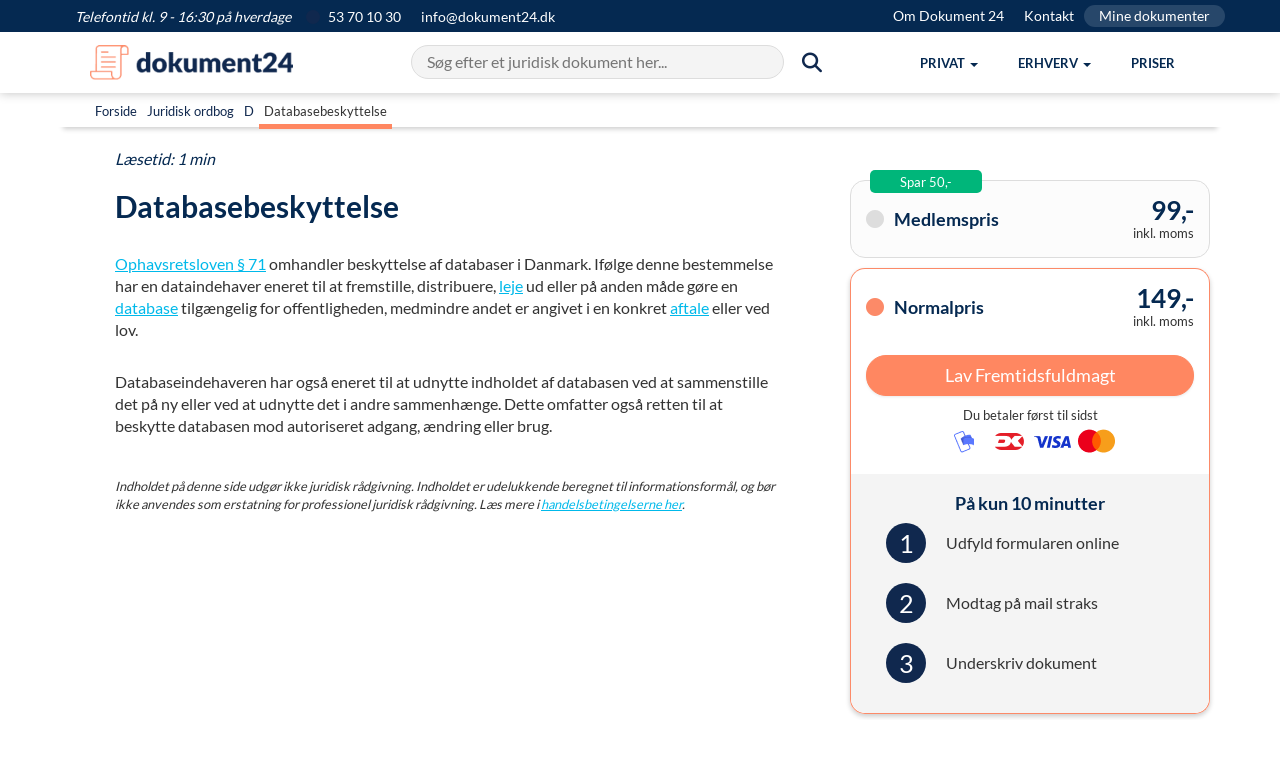

--- FILE ---
content_type: text/html; charset=utf-8
request_url: https://dokument24.dk/ordbog/databasebeskyttelse
body_size: 11940
content:
<!DOCTYPE html ><html lang="da" xmlns="http://www.w3.org/1999/xhtml" itemscope="itemscope" itemtype="https://schema.org/WebPage"><head><title>
	Databasebeskyttelse - F&#229; hele definitionen her
</title><meta http-equiv="Content-Type" content="text/html; charset=utf-8" /><meta name="description" content="Ophavsret og beskyttelse af intellektuel ejendom. Vi sørger for at du bliver sat ind i det hele. Klik her." /><meta name="theme-color" content="#024165" /><meta name="viewport" content="width=device-width, initial-scale=1" /><meta property="og:title" content="Databasebeskyttelse - Få hele definitionen her" /><meta property="og:description" content="Ophavsret og beskyttelse af intellektuel ejendom. Vi sørger for at du bliver sat ind i det hele. Klik her." /><meta property="og:image" content="https://dokument24.dk/media/949e5a00-d9c6-4c4e-af88-c4e0e8754ec5/fq4ypw/Forside%20billeder/forsidehero.jpg" /><meta property="og:site_name" content="Dokument24" /><meta property="og:locale" content="da_DK" /><meta property="og:type" content="website" /><meta property="og:url" content="https://dokument24.dk/ordbog/databasebeskyttelse" /><link rel="canonical" href="https://dokument24.dk/ordbog/databasebeskyttelse" /><link rel="manifest" href="/manifest.json" /><link rel="apple-touch-icon" sizes="57x57" href="/frontend/img/favicon/DK/apple-icon-57x57.png" /><link rel="apple-touch-icon" sizes="60x60" href="/frontend/img/favicon/DK/apple-icon-60x60.png" /><link rel="apple-touch-icon" sizes="72x72" href="/frontend/img/favicon/DK/apple-icon-72x72.png" /><link rel="apple-touch-icon" sizes="76x76" href="/frontend/img/favicon/DK/apple-icon-76x76.png" /><link rel="apple-touch-icon" sizes="114x114" href="/frontend/img/favicon/DK/apple-icon-114x114.png" /><link rel="apple-touch-icon" sizes="120x120" href="/frontend/img/favicon/DK/apple-icon-120x120.png" /><link rel="apple-touch-icon" sizes="144x144" href="/frontend/img/favicon/DK/apple-icon-144x144.png" /><link rel="apple-touch-icon" sizes="152x152" href="/frontend/img/favicon/DK/apple-icon-152x152.png" /><link rel="apple-touch-icon" sizes="180x180" href="/frontend/img/favicon/DK/apple-icon-180x180.png" /><link rel="icon" type="image/png" sizes="192x192" href="/frontend/img/favicon/DK/android-icon-192x192.png" /><link rel="icon" type="image/png" sizes="32x32" href="/frontend/img/favicon/DK/favicon-32x32.png" /><link rel="icon" type="image/png" sizes="96x96" href="/frontend/img/favicon/DK/favicon-96x96.png" /><link rel="icon" type="image/png" sizes="16x16" href="/frontend/img/favicon/DK/favicon-16x16.png" /><link href="/Frontend/css/utilities.min.css?2025121901" rel="stylesheet" /><link href="/Frontend/css/all.min.css?2025121901" rel="stylesheet" /><link rel="stylesheet" href="https://cdnjs.cloudflare.com/ajax/libs/font-awesome/6.3.0/css/all.min.css" /><script>
            window.dokument24 = { fn: {}, tracking: {} };

            window.dataLayer = [];

            function gtag() {
                window.dataLayer.push(arguments);
            }
        </script><script>
            gtag('consent', 'default', {
                'ad_storage': 'denied',
                'ad_user_data': 'denied',
                'ad_personalization': 'denied',
                'analytics_storage': 'denied',
                'functionality_storage': 'denied',
                'personalization_storage': 'denied',
                'security_storage': 'granted',
                'wait_for_update': 1500
            });

            gtag('set', 'ads_data_redaction', true);
            gtag('set', 'url_passthrough', true);
        </script><script id="CookieConsent" src="https://policy.app.cookieinformation.com/uc.js" data-culture="da" data-gcm-version="2.0" type="text/javascript"></script><script src="https://widget.trustpilot.com/bootstrap/v5/tp.widget.bootstrap.min.js" async="async"></script><script id="sleeknoteScript" type="text/javascript">
			(function () {
				var sleeknoteScriptTag = document.createElement("script");
				sleeknoteScriptTag.type = "text/javascript";
				sleeknoteScriptTag.charset = "utf-8";
				sleeknoteScriptTag.src = ("//sleeknotecustomerscripts.sleeknote.com/46549.js");
				var s = document.getElementById("sleeknoteScript");
				s.parentNode.insertBefore(sleeknoteScriptTag, s);
			})();
		</script><script type="application/ld+json">
        {
  "@context":"https://schema.org",
  "@type":"BreadcrumbList",
  "itemListElement":
  [
{
  "@type":"ListItem",
 "position":"1",
  "item":
    {
     "id":"https://dokument24.dk/",
     "name":"Dokument 24"
    }
  },
{
  "@type":"ListItem",
 "position":"2",
  "item":
    {
     "id":"https://dokument24.dk/ordbog",
     "name":"Ordbog"
    }
  },
{
  "@type":"ListItem",
 "position":"3",
  "item":
    {
     "id":"https://dokument24.dk/ordbog/databasebeskyttelse",
     "name":"Databasebeskyttelse"
    }
  }  ]
}

    </script><!-- Start of Sleeknote signup and lead generation tool - www.sleeknote.com -->
<!-- End of Sleeknote signup and lead generation tool - www.sleeknote.com -->
</head><body><header class="header" xmlns=""><div class="topbar topbar-banner text-white"><div class="container pe-0"><div class="d-flex justify-content-between"><div><span class="topbar-banner-text"><em>Telefontid kl. 9 - 16:30 på hverdage</em></span><a href="tel:53701030" class="topbar-banner-link"><span><i class="fa-solid fa-circle fa-md pe-2" style="color: #10284E"></i> 53 70 10 30</span></a><a href="mailto:info@dokument24.dk" class="topbar-banner-link hidden-xs hidden-sm"><span>info@dokument24.dk</span></a></div><div class="d-flex hidden-xs text-right"><a href="/om" title="Om Dokument 24" class="topbar-banner-link">Om Dokument 24</a><a href="/om/kontakt" title="Kontakt" class="topbar-banner-link">Kontakt</a><a href="/konto" title="Mine dokumenter" class="topbar-banner-link-btn">Mine dokumenter</a></div></div></div></div><nav class="navbar"><div class="container"><div class="navbar-header"><a class="navbar-brand" href="/"><img src="/media/24c61373-fc3c-485b-a34c-f066b76c1602/ZOD_UA/Logos/logo1.png?h=45" alt="Dokument 24" /></a><button type="button" class="navbar-toggle collapsed m-0  pt-4 pb-4 px-2" data-toggle="collapse" data-target="#topmenu" aria-label="Hovedmenu" aria-expanded="false"><span class="sr-only">Vis menu</span><span class="icon-bar top-bar"></span><span class="icon-bar middle-bar"></span><span class="icon-bar bottom-bar"></span></button><button type="button" class="navbar-toggle collapsed m-0 px-2 py-3 me-2" data-toggle="collapse" data-target="#searchmenu" aria-expanded="false"><span class="sr-only">Søg</span><i class="fa-solid fa-magnifying-glass"></i></button></div><div class="nav-menu-wrapper"><div id="searchmenu" class="collapse navbar-collapse"><div id="search-bar" class="search-bar"><input id="search-input" type="text" autocomplete="off" placeholder="Søg efter et juridisk dokument her..."></input><span class="btn-search mt-0"><i class="fa-solid fa-magnifying-glass fa-lg hidden-sm hidden-xs"></i></span></div><div id="autocomplete-results" class="autocomplete-results"></div></div><div id="topmenu" class="collapse navbar-collapse"><ul class="nav navbar-nav navbar-right"><li class="dropdown js-navbar mega-menu-frame"><a href="#" class="dropdown-toggle js-navbar-dropdown" data-toggle="dropdown" role="button" aria-haspopup="true" aria-expanded="false"><span>Privat</span><span class="caret"></span></a><div class="dropdown-menu mega-menu-reset mega-menu pb-5 hidden-xs hidden-sm"><ul class="mega-menu-content mega-menu-container row"><li class="no-margin"><div class="col-md-3 no-padding text-center"><div class="row"><div class="headline h4">Populære dokumenter</div><div class="cta-box-wrapper"><a href="/fremtidsfuldmagt"><img loading="lazy" src="/media/a21fe115-2eb8-40f0-b220-5b8f856d45b1/uIuScw/Produkt%20billeder/menu_fremtidsfuldmagt.png" class="cta-box" alt="Fremtidsfuldmagt" /></a></div><div class="cta-box-wrapper"><a href="/testamente"><img loading="lazy" src="/media/b7ed0452-a0a9-4c97-97a0-4c96b038a6f2/WnjAjg/Produkt%20billeder/menu_testamente.png" class="cta-box" alt="Testamente" /></a></div><div class="cta-box-wrapper"><a href="/aegtepagt"><img loading="lazy" src="/media/0a405812-86e0-4d1c-8660-cf1bad6b3078/U-1jYg/Produkt%20billeder/menu_aegtepagt.png" class="cta-box" alt="Ægtepagt" /></a></div></div></div></li><li class="no-margin"><div class="col-md-1 pt-5"><div class="vertical-ruler mx-4"></div></div></li><li class="no-margin"><div class="col-md-8 no-padding text-center"><div class="row"><div class="col-md-4 clear-left no-padding" align="left"><ul class="menu-item-wrapper"><li class="menu-item-header">Fuldmagt</li><li class="menu-item"><a class="mega-menu-a-link" href="/fremtidsfuldmagt">Fremtidsfuldmagt</a></li><li class="menu-item"><a class="mega-menu-a-link" href="/privat/generalfuldmagt">Generalfuldmagt</a></li></ul></div><div class="col-md-4 no-padding" align="left"><ul class="menu-item-wrapper"><li class="menu-item-header">Arv &amp; børn</li><li class="menu-item"><a class="mega-menu-a-link" href="/testamente">Testamente</a></li><li class="menu-item"><a class="mega-menu-a-link" href="/testamente/aegtefaeller">Testamente ægtefæller</a></li><li class="menu-item"><a class="mega-menu-a-link" href="/testamente/saereje">Testamente særeje</a></li><li class="menu-item"><a class="mega-menu-a-link" href="/testamente/samlevertestamente">Testamente samlevende</a></li><li class="menu-item"><a class="mega-menu-a-link" href="/testamente/enlige">Testamente alene</a></li><li class="menu-item"><a class="mega-menu-a-link" href="/privat/boernetestamente">Børnetestamente</a></li><li class="menu-item"><a class="mega-menu-a-link" href="/testamente/indbotestamente">Indbotestamente</a></li></ul></div><div class="col-md-4 no-padding" align="left"><ul class="menu-item-wrapper"><li class="menu-item-header">Ægteskab</li><li class="menu-item"><a class="mega-menu-a-link" href="/aegtepagt">Ægtepagt</a></li><li class="menu-item"><a class="mega-menu-a-link" href="/aegtepagt">Ægtepagt med særeje</a></li><li class="menu-item"><a class="mega-menu-a-link" href="/aegtepagt/pension">Ægtepagt pensionsdeling</a></li><li class="menu-item"><a class="mega-menu-a-link" href="/aegtepagt/ophaevelse">Ophævelse af ægtepagt</a></li></ul></div><div class="col-md-4 clear-left no-padding" align="left"><ul class="menu-item-wrapper"><li class="menu-item-header">Lån</li><li class="menu-item"><a class="mega-menu-a-link" href="/privat/familielaan">Familielån</a></li><li class="menu-item"><a class="mega-menu-a-link" href="/privat/gaeldsbrev">Gældsbrev</a></li><li class="menu-item"><a class="mega-menu-a-link" href="/privat/opret-anfordringslaan">Anfordringslån</a></li></ul></div><div class="col-md-4 no-padding" align="left"><ul class="menu-item-wrapper"><li class="menu-item-header">Diverse</li><li class="menu-item"><a class="mega-menu-a-link" href="/privat/arveafkald">Arveafkald</a></li><li class="menu-item"><a class="mega-menu-a-link" href="/privat/samejeoverenskomst">Samejeoverenskomst</a></li><li class="menu-item"><a class="mega-menu-a-link" href="/privat/gavebrev">Gavebrev</a></li><li class="menu-item"><a class="mega-menu-a-link" href="/privat/samtykkeerklaering">Samtykke til uskiftet bo</a></li><li class="menu-item"><a class="mega-menu-a-link" href="/privat/arveforskud">Arveforskud</a></li></ul></div></div></div></li></ul></div><ul class="dropdown-menu hidden-md hidden-lg"><li class="menu-item-header">Fuldmagt</li><li class="dropdown-menu open" style="display: block"><a class="menu-item mega-menu-a-link" href="/fremtidsfuldmagt">Fremtidsfuldmagt</a><a class="menu-item mega-menu-a-link" href="/privat/generalfuldmagt">Generalfuldmagt</a></li><li class="menu-item-header">Arv &amp; børn</li><li class="dropdown-menu open" style="display: block"><a class="menu-item mega-menu-a-link" href="/testamente">Testamente</a><a class="menu-item mega-menu-a-link" href="/testamente/aegtefaeller">Testamente ægtefæller</a><a class="menu-item mega-menu-a-link" href="/testamente/saereje">Testamente særeje</a><a class="menu-item mega-menu-a-link" href="/testamente/samlevertestamente">Testamente samlevende</a><a class="menu-item mega-menu-a-link" href="/testamente/enlige">Testamente alene</a><a class="menu-item mega-menu-a-link" href="/privat/boernetestamente">Børnetestamente</a><a class="menu-item mega-menu-a-link" href="/testamente/indbotestamente">Indbotestamente</a></li><li class="menu-item-header">Ægteskab</li><li class="dropdown-menu open" style="display: block"><a class="menu-item mega-menu-a-link" href="/aegtepagt">Ægtepagt</a><a class="menu-item mega-menu-a-link" href="/aegtepagt">Ægtepagt med særeje</a><a class="menu-item mega-menu-a-link" href="/aegtepagt/pension">Ægtepagt pensionsdeling</a><a class="menu-item mega-menu-a-link" href="/aegtepagt/ophaevelse">Ophævelse af ægtepagt</a></li><li class="menu-item-header">Lån</li><li class="dropdown-menu open" style="display: block"><a class="menu-item mega-menu-a-link" href="/privat/familielaan">Familielån</a><a class="menu-item mega-menu-a-link" href="/privat/gaeldsbrev">Gældsbrev</a><a class="menu-item mega-menu-a-link" href="/privat/opret-anfordringslaan">Anfordringslån</a></li><li class="menu-item-header">Diverse</li><li class="dropdown-menu open" style="display: block"><a class="menu-item mega-menu-a-link" href="/privat/arveafkald">Arveafkald</a><a class="menu-item mega-menu-a-link" href="/privat/samejeoverenskomst">Samejeoverenskomst</a><a class="menu-item mega-menu-a-link" href="/privat/gavebrev">Gavebrev</a><a class="menu-item mega-menu-a-link" href="/privat/samtykkeerklaering">Samtykke til uskiftet bo</a><a class="menu-item mega-menu-a-link" href="/privat/arveforskud">Arveforskud</a></li></ul></li><li class="dropdown js-navbar mega-menu-frame"><a href="#" class="dropdown-toggle js-navbar-dropdown" data-toggle="dropdown" role="button" aria-haspopup="true" aria-expanded="false"><span>Erhverv</span><span class="caret"></span></a><div class="dropdown-menu mega-menu-reset mega-menu pb-5 hidden-xs hidden-sm"><ul class="mega-menu-content mega-menu-container row"><li class="no-margin"><div class="col-md-3 no-padding text-center"><div class="row"><div class="headline h4">Populære dokumenter</div><div class="cta-box-wrapper"><a href="/erhverv/opret-aps"><img loading="lazy" src="/media/c31b6667-f990-4041-8fb1-27453714f11e/KJehiA/Produkt%20billeder/menu_opret_aps.png" class="cta-box" alt="Anpartsselskab (ApS)" /></a></div><div class="cta-box-wrapper"><a href="/erhverv/opret-enkeltmandsvirksomhed"><img loading="lazy" src="/media/40bf2365-8d20-4743-8d52-5203230900c8/-lhW9A/Produkt%20billeder/menu_opret_enkeltmandsvirksomhed.png" class="cta-box" alt="Enkeltmandsvirksomhed" /></a></div><div class="cta-box-wrapper"><a href="/erhverv/medarbejdere/direktoerkontrakt"><img loading="lazy" src="/media/40f89ff3-def9-49ce-bf7e-fd8d24e15f19/Qz54eg/Produkt%20billeder/menu_direktørkontrakt.png" class="cta-box" alt="Direktørkontrakt" /></a></div></div></div></li><li class="no-margin"><div class="col-md-1 pt-5"><div class="vertical-ruler mx-4"></div></div></li><li class="no-margin"><div class="col-md-8 no-padding text-center"><div class="row"><div class="col-md-4 clear-left no-padding" align="left"><ul class="menu-item-wrapper"><li class="menu-item-header">Selskab</li><li class="menu-item"><a class="mega-menu-a-link" href="/erhverv/opret-aps">Opret ApS (Driftselskab)</a></li><li class="menu-item"><a class="mega-menu-a-link" href="/erhverv/opret-holdingselskab">Opret ApS (Holdingselskab)</a></li><li class="menu-item"><a class="mega-menu-a-link" href="/erhverv/opret-holdingselskab/opret-holding-driftsselskab">Opret Holding + Driftsselskab</a></li><li class="menu-item"><a class="mega-menu-a-link" href="/erhverv/opret-enkeltmandsvirksomhed">Opret Enkeltmandsvirksomhed</a></li><li class="menu-item"><a class="mega-menu-a-link" href="/erhverv/aendring-af-virksomhed">Ændring af selskab</a></li><li class="menu-item"><a class="mega-menu-a-link" href="/erhverv/luk-virksomhed">Lukke ApS</a></li><li class="menu-item"><a class="mega-menu-a-link" href="/erhverv/luk-virksomhed/enkeltmandsvirksomhed">Lukke Enkeltmandsvirksomhed</a></li></ul></div><div class="col-md-4 no-padding" align="left"><ul class="menu-item-wrapper"><li class="menu-item-header">Medarbejdere</li><li class="menu-item"><a class="mega-menu-a-link" href="/erhverv/medarbejdere/ansaettelseskontrakt">Ansættelseskontrakt</a></li><li class="menu-item"><a class="mega-menu-a-link" href="/erhverv/medarbejdere/direktoerkontrakt">Direktørkontrakt</a></li><li class="menu-item"><a class="mega-menu-a-link" href="/erhverv/medarbejdere/tillaeg-til-ansaettelseskontrakt--7-punkters-overblik--opret-gratis">Ændring af ansættelseskontrakt</a></li><li class="menu-item"><a class="mega-menu-a-link" href="/erhverv/medarbejdere/skriftlig-advarsel--eksempler--ret-og-regler--gratis-skabelon">Advarsel til medarbejder</a></li><li class="menu-item"><a class="mega-menu-a-link" href="/erhverv/medarbejdere/bortvisning-af-medarbejder">Bortvisning af medarbejder</a></li><li class="menu-item"><a class="mega-menu-a-link" href="/artikler/guides-medarbejdere/fratraedelsesaftale">Opsigelse af job</a></li></ul></div><div class="col-md-4 no-padding" align="left"><ul class="menu-item-wrapper"><li class="menu-item-header">Aftaler</li><li class="menu-item"><a class="mega-menu-a-link" href="/erhverv/aftaler/kommerciel-laaneaftale">Låneaftale kommercielt</a></li><li class="menu-item"><a class="mega-menu-a-link" href="/erhverv/aftaler/ejeraftale1">Ejeraftale</a></li><li class="menu-item"><a class="mega-menu-a-link" href="/erhverv/aftaler/leverandoeraftale">Leverandøraftale</a></li><li class="menu-item"><a class="mega-menu-a-link" href="/erhverv/aftaler/konsulentaftale">Konsulentaftale</a></li><li class="menu-item"><a class="mega-menu-a-link" href="/erhverv/aftaler/handelsbetingelser">Salgs- og leveringsbetingelser</a></li><li class="menu-item"><a class="mega-menu-a-link" href="/erhverv/aftaler/nda">NDA (Hemmeligholdelselsesaftale)</a></li><li class="menu-item"><a class="mega-menu-a-link" href="/erhverv/aftaler/samarbejdsaftale">Samarbejdsaftale</a></li></ul></div><div class="col-md-4 clear-left no-padding" align="left"><ul class="menu-item-wrapper"><li class="menu-item-header">Diverse</li><li class="menu-item"><a class="mega-menu-a-link" href="/artikler/drive-virksomhed/generalforsamling">Beslutningsreferat</a></li><li class="menu-item"><a class="mega-menu-a-link" href="/erhverv/aftaler/rykkerskrivelse">Rykkerskrivelse</a></li></ul></div></div></div></li></ul></div><ul class="dropdown-menu hidden-md hidden-lg"><li class="menu-item-header">Selskab</li><li class="dropdown-menu open" style="display: block"><a class="menu-item mega-menu-a-link" href="/erhverv/opret-aps">Opret ApS (Driftselskab)</a><a class="menu-item mega-menu-a-link" href="/erhverv/opret-holdingselskab">Opret ApS (Holdingselskab)</a><a class="menu-item mega-menu-a-link" href="/erhverv/opret-holdingselskab/opret-holding-driftsselskab">Opret Holding + Driftsselskab</a><a class="menu-item mega-menu-a-link" href="/erhverv/opret-enkeltmandsvirksomhed">Opret Enkeltmandsvirksomhed</a><a class="menu-item mega-menu-a-link" href="/erhverv/aendring-af-virksomhed">Ændring af selskab</a><a class="menu-item mega-menu-a-link" href="/erhverv/luk-virksomhed">Lukke ApS</a><a class="menu-item mega-menu-a-link" href="/erhverv/luk-virksomhed/enkeltmandsvirksomhed">Lukke Enkeltmandsvirksomhed</a></li><li class="menu-item-header">Medarbejdere</li><li class="dropdown-menu open" style="display: block"><a class="menu-item mega-menu-a-link" href="/erhverv/medarbejdere/ansaettelseskontrakt">Ansættelseskontrakt</a><a class="menu-item mega-menu-a-link" href="/erhverv/medarbejdere/direktoerkontrakt">Direktørkontrakt</a><a class="menu-item mega-menu-a-link" href="/erhverv/medarbejdere/tillaeg-til-ansaettelseskontrakt--7-punkters-overblik--opret-gratis">Ændring af ansættelseskontrakt</a><a class="menu-item mega-menu-a-link" href="/erhverv/medarbejdere/skriftlig-advarsel--eksempler--ret-og-regler--gratis-skabelon">Advarsel til medarbejder</a><a class="menu-item mega-menu-a-link" href="/erhverv/medarbejdere/bortvisning-af-medarbejder">Bortvisning af medarbejder</a><a class="menu-item mega-menu-a-link" href="/artikler/guides-medarbejdere/fratraedelsesaftale">Opsigelse af job</a></li><li class="menu-item-header">Aftaler</li><li class="dropdown-menu open" style="display: block"><a class="menu-item mega-menu-a-link" href="/erhverv/aftaler/kommerciel-laaneaftale">Låneaftale kommercielt</a><a class="menu-item mega-menu-a-link" href="/erhverv/aftaler/ejeraftale1">Ejeraftale</a><a class="menu-item mega-menu-a-link" href="/erhverv/aftaler/leverandoeraftale">Leverandøraftale</a><a class="menu-item mega-menu-a-link" href="/erhverv/aftaler/konsulentaftale">Konsulentaftale</a><a class="menu-item mega-menu-a-link" href="/erhverv/aftaler/handelsbetingelser">Salgs- og leveringsbetingelser</a><a class="menu-item mega-menu-a-link" href="/erhverv/aftaler/nda">NDA (Hemmeligholdelselsesaftale)</a><a class="menu-item mega-menu-a-link" href="/erhverv/aftaler/samarbejdsaftale">Samarbejdsaftale</a></li><li class="menu-item-header">Diverse</li><li class="dropdown-menu open" style="display: block"><a class="menu-item mega-menu-a-link" href="/artikler/drive-virksomhed/generalforsamling">Beslutningsreferat</a><a class="menu-item mega-menu-a-link" href="/erhverv/aftaler/rykkerskrivelse">Rykkerskrivelse</a></li></ul></li><li><a href="/om/billige-priser"><span>Priser</span></a><ul class="dropdown-menu hidden-md hidden-lg"></ul></li><li class="menu-item-header-courtesy hidden-lg hidden-md"><a href="/om">Om Dokument 24</a></li><li class="menu-item-header-courtesy hidden-lg hidden-md"><a href="/om/kontakt">Kontakt</a></li><li class="menu-item-header-courtesy hidden-lg hidden-md"><a href="/konto" title="Mine dokumenter">Mine dokumenter</a></li></ul></div></div></div></nav></header><main role="main"><div class="page-content"><div class="sectionnavigation"><div class="container dictionary-nav pt-2" style="background: #fff !important; border-bottom: 2px solid #fff; box-shadow: 0 10px 5px -8px rgba(0,0,0,.2);"><div class="container"><p class="m-0 p-2 dictionary-nav-links justify-content-start" style="font-size: 13px;"><span><a title="Gå til forside" class="p-2" href="/">Forside</a></span><span><a title="Gå til juridisk ordbogen" class="p-2" href="/ordbog">Juridisk ordbog</a></span><span><a title="Gå til D i ordbogen" class="p-2" href="/ordbog#D">D</a></span><span><span class="p-2" style="border-bottom: 5px solid #ff8761;">
                        Databasebeskyttelse
                    </span></span></p></div></div></div><div class="container"><div class="row"><p class="pt-5 m-0 col-content text-brand"><em>Læsetid: 1 min</em></p><div class="col-sm-8 col-content"><main class="row" role="main"><div class="col-md-12"><h1>Databasebeskyttelse</h1><p xmlns=""><a title="Ophavsretsloven" href="https://www.retsinformation.dk/eli/lta/2014/1144" target="_blank" rel="Ophavsretsloven noopener noreferrer" xmlns="http://www.w3.org/1999/xhtml">Ophavsretsloven § 71</a> omhandler beskyttelse af databaser i Danmark. Ifølge denne bestemmelse har en dataindehaver eneret til at fremstille, distribuere, <a href="/ordbog/leje" title="Leje">leje</a> ud eller på anden måde gøre en <a href="/ordbog/database" title="Database">database</a> tilgængelig for offentligheden, medmindre andet er angivet i en konkret <a href="/ordbog/aftale" title="Aftale">aftale</a> eller ved lov.</p><p>Databaseindehaveren har også eneret til at udnytte indholdet af databasen ved at sammenstille det på ny eller ved at udnytte det i andre sammenhænge. Dette omfatter også retten til at beskytte databasen mod autoriseret adgang, ændring eller brug.</p></div><div class="col-md-12 text-small"><p><em>Indholdet på denne side udgør ikke juridisk rådgivning. Indholdet er udelukkende beregnet til informationsformål, og bør ikke anvendes som erstatning for professionel juridisk rådgivning. Læs mere i <a href="/om/handelsbetingelser">handelsbetingelserne her</a>.</em></p></div><div class="col-md-12"></div></main></div><div class="col-sm-4 col-sidebar" style="position:sticky; top:150px;"><div class="text-center"><div id="banner"><script type="application/ld+json">
{
    "@context": "https://schema.org",
    "@type": "Product",
    "name": "Lav Fremtidsfuldmagt",
    "image": "/media/0af1b6be-bd4f-4338-a022-50bbee52aec6/FycrIA/Produkt%20billeder/Dokumentbilleder/dokument_24_fremtidsfuldmagt_Eksempel_webp",
    "description": "En fremtidsfuldmagt giver en person ret til at handle på dine vegne, hvis du ikke selv kan. Dokumentet sikrer tryghed i fremtidige forhold.",
    "sku": "FuturePowerOfAttorney-DK",
    "brand": {
        "@type": "Brand",
        "name": "Dokument 24"
    },
    "offers": {
        "@type": "Offer",
        "url": "/fremtidsfuldmagt/lav",
        "priceCurrency": "DKK",
        "price": "149.00",
        "availability": "https://schema.org/InStock"
    }
}
    </script><style>
            .sidebar-card {
                display: none;
            }

            .price-box {
                cursor: pointer;
                transition: all 0.3s ease;
                border-radius: 15px;
                background: #f4f4f450;
            }

                .price-box .card-header-style {
                    border: 1px solid #ddd;
                    border-radius: 15px;
                }

                .price-box .icon-circle {
                    color: #ddd;
                }

                .price-box .extra-content {
                    display: none;
                }

                .price-box.active {
                    box-shadow: 0 .25rem .5rem rgba(0, 0, 0, .2);
                    background: #ffffff;
                }

                    .price-box.active .card-header-style {
                        border: 1px solid #FC8A68;
                        border-radius: 15px 15px 0 0;
                        border-bottom: none;
                    }

                    .price-box.active .icon-circle {
                        color: #FC8A68;
                    }

                    .price-box.active .extra-content {
                        display: block;
                        border: 1px solid #FC8A68;
                        border-top: none;
                        border-radius: 0 0 15px 15px;
                    }

            .badge-pos {
                margin: -10px 20px;
            }

            .badge-style {
                background: #00b67a;
                border-radius: 5px;
                width: fit-content;
            }
        </style><div class="price-comparison-container mb-5"><div class="d-flex position-absolute badge-pos"><div class="text-white py-1 px-5 text-small badge-style">Spar 50,-</div></div><div class="price-box js-medlem-box" onclick="togglePrice(&#39;medlem&#39;)"><div class="p-4 mt-3 card-header-style"><div class="d-flex justify-content-between align-items-center"><div class="h4 m-0"><i class="fa-solid fa-circle me-3 icon-circle"></i>Medlemspris</div><div class="text-right"><div class="h2 m-0">99,-</div><div class="text-small">inkl. moms</div></div></div></div><div class="extra-content"><div class="p-4 pt-0"><form method="post"><input type="hidden" name="cmd" value="Member" /><button type="submit" href="/fremtidsfuldmagt/lav" class="btn btn-primary btn-md w-100 mt-3 mb-0 shadow-sm">Lav Fremtidsfuldmagt</button></form><p class="text-small mb-3 p-3" style="background: #f4f4f4; border-radius: 5px;">Som medlem af Tryg24 får du dokumenter til medlemspris. Prøv de første 30 dage gratis, derefter 95 kr./md. Ingen binding. <a href="/om/handelsbetingelser/abbonnement" alt="Abonnementsbetingelser" title="Læs mere om Abonnementsbetingelser" class="text-brand">Læs mere</a></p><div class="text-center text-small">Du betaler først til sidst</div><div class="mb-2 text-center mt-2"><i class="sprite sprite-mobilepay mx-1"></i><i class="sprite sprite-dankort mx-1"></i><i class="sprite sprite-visa mx-1"></i><i class="sprite sprite-mastercard mx-1"></i></div></div><div class="p-4" style="background: #f4f4f4; border-radius: 0 0 15px 15px;"><div class="h4 text-center mt-2 mb-0">På kun 10 minutter</div><table class="mb-2"><tbody><tr><td class="circle-column"><p class="circle">1</p></td><td class="text-column"><p>Udfyld formularen online</p></td></tr><tr><td class="circle-column"><p class="circle">2</p></td><td class="text-column"><p>Modtag på mail straks</p></td></tr><tr><td class="circle-column"><p class="circle">3</p></td><td class="text-column"><p>Underskriv dokument</p></td></tr></tbody></table></div></div></div><div class="price-box active js-normal-box" onclick="togglePrice(&#39;normal&#39;)"><div class="p-4 mt-3 card-header-style"><div class="d-flex justify-content-between align-items-center"><div class="h4 m-0"><i class="fa-solid fa-circle me-3 icon-circle"></i>Normalpris</div><div class="text-right"><div class="h2 m-0">149,-</div><div class="text-small">inkl. moms</div></div></div></div><div class="extra-content"><div class="p-4 pt-0"><a href="/fremtidsfuldmagt/lav" class="btn btn-primary btn-md w-100 my-3 shadow-sm">Lav Fremtidsfuldmagt</a><div class="text-center text-small">Du betaler først til sidst</div><div class="mb-2 text-center mt-2"><i class="sprite sprite-mobilepay mx-1"></i><i class="sprite sprite-dankort mx-1"></i><i class="sprite sprite-visa mx-1"></i><i class="sprite sprite-mastercard mx-1"></i></div></div><div class="p-4" style="background: #f4f4f4; border-radius: 0 0 15px 15px;"><div class="h4 text-center mt-2 mb-0">På kun 10 minutter</div><table class="mb-2"><tbody><tr><td class="circle-column"><p class="circle">1</p></td><td class="text-column"><p>Udfyld formularen online</p></td></tr><tr><td class="circle-column"><p class="circle">2</p></td><td class="text-column"><p>Modtag på mail straks</p></td></tr><tr><td class="circle-column"><p class="circle">3</p></td><td class="text-column"><p>Underskriv dokument</p></td></tr></tbody></table></div></div></div></div><script>
            document.addEventListener('DOMContentLoaded', function() {
                window.togglePrice = function(type) {
                    const isMedlem = (type === 'medlem');

                    const medlemBoxes = document.querySelectorAll('.js-medlem-box');
                    const normalBoxes = document.querySelectorAll('.js-normal-box');

                    medlemBoxes.forEach(function(box) {
                        if (isMedlem) {
                            box.classList.add('active');
                        }
                        else {
                            box.classList.remove('active');
                        }
                    });

                    normalBoxes.forEach(function(box) {
                        if (!isMedlem) {
                            box.classList.add('active');
                        }
                        else {
                            box.classList.remove('active');
                        }
                    });
                };
            });
        </script></div><div class="mt-20" style="margin-top: 20px"><div class="trustpilot-widget" data-businessunit-id="5cd3e34bc4dd7a0001be36c4" data-locale="da-DK" data-review-languages="da" data-style-height="150px" data-style-width="100%" data-template-id="53aa8807dec7e10d38f59f32" data-theme="light"><a href="https://DK.trustpilot.com/review/dokument24.DK" rel="noopener" target="_blank">Trustpilot</a></div></div></div></div></div></div><div class="container text-center py-5"><h2 class="pb-5">Dine fordele hos Dokument 24</h2><div class="row"><div class="col-md-4"><img src="/media/fd2dcd16-d26a-4f60-a6ba-7498551e30a9/qoAPfw/Subsites/Om%20os/Vejledning_webp" style="height: 125px; width: 235px;" alt="Nemt og hurtigt" title="Nemt og hurtigt" /><p><b>Nemt, hurtigt &amp; overskueligt</b><br />Grundig vejledning, vi guider dig hele vejen.</p></div><div class="col-md-4"><img src="/media/6d7d1d2a-b4cb-4acf-b865-4b0660536430/0X4gZg/Subsites/Om%20os/Trust_webp" style="height: 125px; width: 225px;" alt="Tilfredshedsgaranti" title="Tilfredshedsgaranti" /><p><b>100% Tilfredhedsgaranti</b><br />Vi stræber altid efter at yde den bedste service</p></div><div class="col-md-4"><img src="/media/e5f4eb70-7ab1-4950-975b-aa31c0858f58/YH4p9A/Subsites/Om%20os/raadgivning_webp" style="height: 125px; width: 245px;" alt="Rådgivning" Title="Rådgivning" /><p><b>Gratis råd &amp; vejledning</b><br />Kompetent og venlig kundersevice</p></div></div></div><div class="container text-center py-5"><div class="row text-center p-0 m-md-5 m-2 shadow" style="background:#f3f3f3; border-radius:15px;"><div class="col-lg-4 visible-lg p-0" style="border-radius: 15px 0 0 15px;"><img src="/media/7807c570-778d-49f9-83d1-3012d6acdd6b/xPb7hw/Forside%20billeder/jørgen-koch-gradient-min.png" alt="Nyttig viden" class="img-responsive" /></div><div class="col-lg-8 p-5 mt-lg-5"><h2 class="mb-lg-4">Vi er klar til at give dig råd og vejledning</h2><p>
                Råd og vejledning er <span class="text-brand-focus">helt gratis</span>,
                du betaler først, når du bestiller noget
            </p><a href="/om/raadgivning-riccos" class="btn btn-primary btn-md animate__animated animate__bounceIn">Læs mere <i class="fa fa-chevron-right"></i></a></div></div></div></div></main><footer class="footer pt-0 pb-4" xmlns=""><div class="trustpilot-widget trustpilot-banner" data-businessunit-id="5cd3e34bc4dd7a0001be36c4" data-locale="da-DK" data-review-languages="da" data-style-height="28px" data-style-width="100%" data-template-id="5406e65db0d04a09e042d5fc" data-theme="light"><a href="https://DK.trustpilot.com/review/dokument24.DK" rel="noopener" target="_blank">Trustpilot</a></div><div class="container"><nav class="row footer-nav"><div class="col-sm-3 col-md-3 mb-4"><div class="text-white" itemscope="itemscope" itemtype="http://schema.org/LocalBusiness"><link itemprop="sameAs" href="https://dk.linkedin.com/company/dokument24" /><link itemprop="sameAs" href="https://www.youtube.com/@dokument2466" /><link itemprop="sameAs" href="https://www.facebook.com/dokument24" /><link itemprop="sameAs" href="https://vimeo.com/dokument24" /><div itemprop="geo" itemtype="http://schema.org/GeoCoordinates"><meta itemprop="latitude" content="55.811748" /><meta itemprop="longitude" content="12.474071" /></div><meta itemprop="image" content="https://dokument24.dk/media(MediaArchive:24c61373-fc3c-485b-a34c-f066b76c1602)" /><meta itemprop="branchCode" content="dk" /><meta itemprop="currenciesAccepted" content="DKK" /><meta itemprop="priceRange" content="$" /><div class="h4 text-white" itemprop="name">Dokument 24</div><p class="m-0 pt-2"><strong>Kontoradresse:</strong></p><div itemprop="address" itemscope="itemscope" itemtype="http://schema.org/PostalAddress"><p class="m-0" itemprop="streetAddress">Øverødvej 5, 1. mf</p><p class="m-0"><span itemprop="postalCode">2840</span> <span itemprop="addressLocality">Holte</span></p><meta itemprop="addressCountry" content="DK" /><p class="m-0">CVR: 40300635</p><br /><a href="mailto:info@dokument24.dk" title="Skriv e-mail til info@dokument24.dk">E-mail: <span itemprop="email">info@dokument24.dk</span></a><a href="tel:53701030" title="Ring til Dokument 24 på 53 70 10 30">Tlf.: <span itemprop="telephone">53 70 10 30</span></a><p><em>(telefontid ml. kl. 9 og 16:30 på hverdage)</em></p><img src="/media/50c91cfb-6dad-4fc3-a98a-ab02ba95f9eb/L3pL3g/icons/ehandelsprisen_finalist_2024.png" alt="E-handelsprisen finalist 2024" title="E-handelsprisen finalist 2024" style="height: 75px; width: 75px;" /></div></div></div><div class="col-sm-3 col-md-3 mb-4"><div class="h4 text-white">Information</div><a href="/om" title="Om Dokument 24">Om os<i class="fa fa-chevron-right fa-xs ps-2"></i></a><a href="/om/kontakt" title="Kontakt">Kontakt<i class="fa fa-chevron-right fa-xs ps-2"></i></a><a href="/om/handelsbetingelser" title="Handelsbetingelser">Handelsbetingelser<i class="fa fa-chevron-right fa-xs ps-2"></i></a><a href="/om/privatlivspolitik" title="Privatlivspolitik">Privatlivspolitik<i class="fa fa-chevron-right fa-xs ps-2"></i></a><button style="background: none; border: none; padding: 10px 0; font-size: 15px;" onclick="CookieConsent.renew()">Cookie-præferencer<i class="fa fa-chevron-right fa-xs ps-2"></i></button></div><div class="col-sm-3 col-md-3 mb-4"><div class="h4 text-white">Populære ydelser</div><a href="/fremtidsfuldmagt" title="Fremtidsfuldmagt">Fremtidsfuldmagt<i class="fa fa-chevron-right fa-xs ps-2"></i></a><a href="/testamente" title="Testamente">Testamente<i class="fa fa-chevron-right fa-xs ps-2"></i></a><a href="/aegtepagt" title="Ægtepagt">Ægtepagt<i class="fa fa-chevron-right fa-xs ps-2"></i></a><a href="/erhverv/opret-aps" title="Anpartsselskab (ApS)">Anpartsselskab (ApS)<i class="fa fa-chevron-right fa-xs ps-2"></i></a><a href="/erhverv/opret-enkeltmandsvirksomhed" title="Enkeltmandsvirksomhed">Enkeltmandsvirksomhed<i class="fa fa-chevron-right fa-xs ps-2"></i></a><a href="/erhverv/medarbejdere/direktoerkontrakt" title="Direktørkontrakt">Direktørkontrakt<i class="fa fa-chevron-right fa-xs ps-2"></i></a></div><div class="col-sm-3 col-md-3 mb-4"><div class="h4 text-white">Genveje</div><a href="/om/kontakt#FAQ" title="FAQ">Ofte stillede spørgsmål<i class="fa fa-chevron-right fa-xs ps-2"></i></a><a href="/artikler" title="Artikeloverblik">Artikler<i class="fa fa-chevron-right fa-xs ps-2"></i></a><a href="/om/velgoerenhed" title="Velgørenhed">Velgørenhed<i class="fa fa-chevron-right fa-xs ps-2"></i></a><a href="/om/handelsbetingelser/abbonnement" title="Abonnement">Abonnement<i class="fa fa-chevron-right fa-xs ps-2"></i></a></div></nav><div class="row"><div class="col-sm-12"><div class="logoarea"></div><div class="text-center logoarea"><i class="sprite sprite-mobilepay logoarea-item"></i><i class="sprite sprite-dankort logoarea-item"></i><i class="sprite sprite-visa-white logoarea-item"></i><i class="sprite sprite-mastercard logoarea-item"></i><i class="sprite sprite-maestro logoarea-item"></i></div></div></div></div></footer><script src="//ajax.googleapis.com/ajax/libs/jquery/3.7.1/jquery.min.js"></script><script type="text/javascript" src="//script.crazyegg.com/pages/scripts/0129/4461.js" async="async"></script><script src="/Frontend/js/all.min.js?2025121901"></script><script type="text/javascript">
    window.addEventListener('CookieInformationConsentGiven', function(event) {
        if (CookieInformation.getConsentGivenFor('cookie_cat_marketing')) {
            (function(e, t, o, n, p, r, i) {
                e.visitorGlobalObjectAlias = n;

                e[e.visitorGlobalObjectAlias] = e[e.visitorGlobalObjectAlias] || function() {
                    (e[e.visitorGlobalObjectAlias].q = e[e.visitorGlobalObjectAlias].q || []).push(arguments);
                };

                e[e.visitorGlobalObjectAlias].l = (new Date).getTime();

                r = t.createElement("script");
                r.src = o;
                r.async = true;

                i = t.getElementsByTagName("script")[0];
                i.parentNode.insertBefore(r, i);
            })(window, document, "https://diffuser-cdn.app-us1.com/diffuser/diffuser.js", "vgo");

            vgo('setAccount', '252704199');
            vgo('setTrackByDefault', true);



            vgo('process');
        }
    }, false);
</script><script async="async" src="https://gtm.dokument24.dk/gtag/js?id=G-QEWK9D1LWL"></script><script>
    gtag('js', new Date());

    gtag('config', 'G-QEWK9D1LWL', {
        anonymize_ip: true,
        forceSSL: false,
        cookie_domain: 'dokument24.dk',
        transport_url: 'https://gtm.dokument24.dk',
        first_party_collection: true,
        allow_enhanced_conversions: true,
        groups: 'GA4'

    });
	
		gtag('consent', 'update', {
    'ad_user_data': 'granted',
    'ad_personalization': 'granted',
    'ad_storage': 'granted',
    'analytics_storage': 'granted'
  });



</script><script>
    window.uetq = window.uetq || [];
    window.uetq.push('consent', 'default', {
        'ad_storage': 'denied'
    });

    window.addEventListener('CookieInformationConsentGiven', function(event) {
        if (CookieInformation.getConsentGivenFor('cookie_cat_marketing')) {
            window.uetq.push('consent', 'update', {
                'ad_storage': 'granted'
            });
        } else {
            window.uetq.push('consent', 'update', {
                'ad_storage': 'denied'
            });
        }
    }, false);
</script><script>
    // <![CDATA[
        (function(w, d, t, r, u) {
            w[u] = w[u] || [];

            var f = function() {
                var o = { ti: "134607751" };

                o.q = w[u];
                w[u] = new UET(o);
                w[u].push("pageLoad");
            };

            var n = d.createElement(t);
            n.src = r;
            n.async = 1;

            n.onload = n.onreadystatechange = function() {
                var s = this.readyState;

                s && s !== "loaded" && s !== "complete" || (f(), n.onload = n.onreadystatechange = null);
            };

            var i = d.getElementsByTagName(t)[0];
            i.parentNode.insertBefore(n, i);

        })(window, document, "script", "//bat.bing.com/bat.js", "uetq");
    // ]]></script><script type="text/javascript">
		  window._mfq = window._mfq || [];
		  (function() {
			var mf = document.createElement("script");
			mf.type = "text/javascript"; mf.defer = true;
			mf.src = "//cdn.mouseflow.com/projects/dbf00769-3589-4857-ae41-eadd4c67a10d.js";
			document.getElementsByTagName("head")[0].appendChild(mf);
		  })();
		</script></body></html>